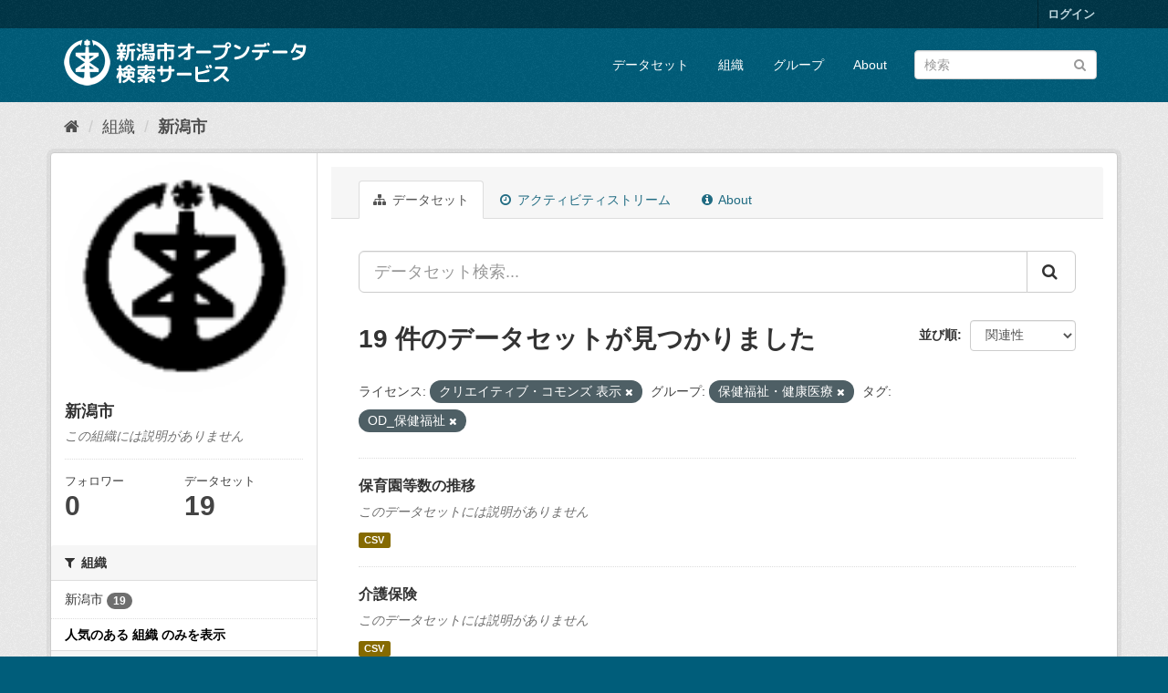

--- FILE ---
content_type: text/html; charset=utf-8
request_url: http://opendata.city.niigata.lg.jp/organization/niigata-city?_license_id_limit=0&_organization_limit=0&_groups_limit=0&license_id=cc-by&amp=&groups=05-od-kenkoiryo&tags=OD_%E4%BF%9D%E5%81%A5%E7%A6%8F%E7%A5%89
body_size: 49838
content:
<!DOCTYPE html>
<!--[if IE 9]> <html lang="ja" class="ie9"> <![endif]-->
<!--[if gt IE 8]><!--> <html lang="ja"> <!--<![endif]-->
  <head>
    <meta charset="utf-8" />
      <meta name="generator" content="ckan 2.9.5" />
      <meta name="viewport" content="width=device-width, initial-scale=1.0">
    <title>新潟市 - 組織 - 新潟市オープンデータ検索サービス</title>

    
    
  <link rel="shortcut icon" href="/base/images/ckan.ico" />
    
  <link rel="alternate" type="application/atom+xml" title="新潟市オープンデータ検索サービス - 組織: 新潟市 のデータセット" href="/feeds/organization/niigata-city.atom" />

      
      
      
      
    

    
      
      
    

    
    <link href="/webassets/base/4f3188fa_main.css" rel="stylesheet"/>
    
  </head>

  
  <body data-site-root="http://opendata.city.niigata.lg.jp/" data-locale-root="http://opendata.city.niigata.lg.jp/" >

    
    <div class="sr-only sr-only-focusable"><a href="#content">スキップして内容へ</a></div>
  

  
     
<div class="account-masthead">
  <div class="container">
     
    <nav class="account not-authed" aria-label="Account">
      <ul class="list-unstyled">
        
        <li><a href="/user/login">ログイン</a></li>
         
      </ul>
    </nav>
     
  </div>
</div>

<header class="navbar navbar-static-top masthead">
    
  <div class="container">
    <div class="navbar-right">
      <button data-target="#main-navigation-toggle" data-toggle="collapse" class="navbar-toggle collapsed" type="button" aria-label="expand or collapse" aria-expanded="false">
        <span class="sr-only">Toggle navigation</span>
        <span class="fa fa-bars"></span>
      </button>
    </div>
    <hgroup class="header-image navbar-left">
       
      <a class="logo" href="/"><img src="/base/images/n_od_logo.png" alt="新潟市オープンデータ検索サービス" title="新潟市オープンデータ検索サービス" /></a>
       
    </hgroup>

    <div class="collapse navbar-collapse" id="main-navigation-toggle">
      
      <nav class="section navigation">
        <ul class="nav nav-pills">
            
		<li><a href="/dataset/">データセット</a></li><li><a href="/organization/">組織</a></li><li><a href="/group/">グループ</a></li><li><a href="/about">About</a></li>
	    
        </ul>
      </nav>
       
      <form class="section site-search simple-input" action="/dataset/" method="get">
        <div class="field">
          <label for="field-sitewide-search">データセットを検索</label>
          <input id="field-sitewide-search" type="text" class="form-control" name="q" placeholder="検索" aria-label="データセット検索"/>
          <button class="btn-search" type="submit" aria-label="Submit"><i class="fa fa-search"></i></button>
        </div>
      </form>
      
    </div>
  </div>
</header>

  
    <div class="main">
      <div id="content" class="container">
        
          
            <div class="flash-messages">
              
                
              
            </div>
          

          
            <div class="toolbar" role="navigation" aria-label="Breadcrumb">
              
                
                  <ol class="breadcrumb">
                    
<li class="home"><a href="/" aria-label="ホーム"><i class="fa fa-home"></i><span> ホーム</span></a></li>
                    
  <li><a href="/organization/">組織</a></li>
  <li class="active"><a href="/organization/niigata-city">新潟市</a></li>

                  </ol>
                
              
            </div>
          

          <div class="row wrapper">
            
            
            

            
              <aside class="secondary col-sm-3">
                
                
  




  
  <div class="module module-narrow module-shallow context-info">
    
    <section class="module-content">
      
      
        <div class="image">
          <a href="/organization/niigata-city">
            <img src="http://opendata.city.niigata.lg.jp/uploads/group/20180830-063841.808567image9.gif" width="200" alt="niigata-city" />
          </a>
        </div>
      
      
      <h1 class="heading">新潟市
        
      </h1>
      
      
      
        <p class="empty">この組織には説明がありません</p>
      
      
      
        
        <div class="nums">
          <dl>
            <dt>フォロワー</dt>
            <dd data-module="followers-counter" data-module-id="b7dce0f5-2b0d-41cb-983f-a330ecb5297f" data-module-num_followers="0"><span>0</span></dd>
          </dl>
          <dl>
            <dt>データセット</dt>
            <dd><span>19</span></dd>
          </dl>
        </div>
        
        
        <div class="follow_button">
          
        </div>
        
      
      
    </section>
  </div>
  
  
  <div class="filters">
    <div>
      
        

    
    
	
	    
	    
		<section class="module module-narrow module-shallow">
		    
			<h2 class="module-heading">
			    <i class="fa fa-filter"></i>
			    
			    組織
			</h2>
		    
		    
			
			    
				<nav aria-label="組織">
				    <ul class="list-unstyled nav nav-simple nav-facet">
					
					    
					    
					    
					    
					    <li class="nav-item">
						<a href="/organization/b7dce0f5-2b0d-41cb-983f-a330ecb5297f?_license_id_limit=0&amp;_organization_limit=0&amp;_groups_limit=0&amp;license_id=cc-by&amp;amp=&amp;groups=05-od-kenkoiryo&amp;tags=OD_%E4%BF%9D%E5%81%A5%E7%A6%8F%E7%A5%89&amp;organization=niigata-city" title="">
						    <span class="item-label">新潟市</span>
						    <span class="hidden separator"> - </span>
						    <span class="item-count badge">19</span>
						</a>
					    </li>
					
				    </ul>
				</nav>

				<p class="module-footer">
				    
					<a href="/organization/b7dce0f5-2b0d-41cb-983f-a330ecb5297f?_license_id_limit=0&amp;_groups_limit=0&amp;license_id=cc-by&amp;amp=&amp;groups=05-od-kenkoiryo&amp;tags=OD_%E4%BF%9D%E5%81%A5%E7%A6%8F%E7%A5%89" class="read-more">人気のある 組織 のみを表示</a>
				    
				</p>
			    
			
		    
		</section>
	    
	
    

      
        

    
    
	
	    
	    
		<section class="module module-narrow module-shallow">
		    
			<h2 class="module-heading">
			    <i class="fa fa-filter"></i>
			    
			    グループ
			</h2>
		    
		    
			
			    
				<nav aria-label="グループ">
				    <ul class="list-unstyled nav nav-simple nav-facet">
					
					    
					    
					    
					    
					    <li class="nav-item active">
						<a href="/organization/b7dce0f5-2b0d-41cb-983f-a330ecb5297f?_license_id_limit=0&amp;_organization_limit=0&amp;_groups_limit=0&amp;license_id=cc-by&amp;amp=&amp;tags=OD_%E4%BF%9D%E5%81%A5%E7%A6%8F%E7%A5%89" title="">
						    <span class="item-label">保健福祉・健康医療</span>
						    <span class="hidden separator"> - </span>
						    <span class="item-count badge">19</span>
						</a>
					    </li>
					
				    </ul>
				</nav>

				<p class="module-footer">
				    
					<a href="/organization/b7dce0f5-2b0d-41cb-983f-a330ecb5297f?_license_id_limit=0&amp;_organization_limit=0&amp;license_id=cc-by&amp;amp=&amp;groups=05-od-kenkoiryo&amp;tags=OD_%E4%BF%9D%E5%81%A5%E7%A6%8F%E7%A5%89" class="read-more">人気のある グループ のみを表示</a>
				    
				</p>
			    
			
		    
		</section>
	    
	
    

      
        

    
    
	
	    
	    
		<section class="module module-narrow module-shallow">
		    
			<h2 class="module-heading">
			    <i class="fa fa-filter"></i>
			    
			    タグ
			</h2>
		    
		    
			
			    
				<nav aria-label="タグ">
				    <ul class="list-unstyled nav nav-simple nav-facet">
					
					    
					    
					    
					    
					    <li class="nav-item active">
						<a href="/organization/b7dce0f5-2b0d-41cb-983f-a330ecb5297f?_license_id_limit=0&amp;_organization_limit=0&amp;_groups_limit=0&amp;license_id=cc-by&amp;amp=&amp;groups=05-od-kenkoiryo" title="">
						    <span class="item-label">OD_保健福祉</span>
						    <span class="hidden separator"> - </span>
						    <span class="item-count badge">19</span>
						</a>
					    </li>
					
					    
					    
					    
					    
					    <li class="nav-item">
						<a href="/organization/b7dce0f5-2b0d-41cb-983f-a330ecb5297f?_license_id_limit=0&amp;_organization_limit=0&amp;_groups_limit=0&amp;license_id=cc-by&amp;amp=&amp;groups=05-od-kenkoiryo&amp;tags=OD_%E4%BF%9D%E5%81%A5%E7%A6%8F%E7%A5%89&amp;tags=OD_%E5%81%A5%E5%BA%B7%E5%8C%BB%E7%99%82" title="">
						    <span class="item-label">OD_健康医療</span>
						    <span class="hidden separator"> - </span>
						    <span class="item-count badge">1</span>
						</a>
					    </li>
					
				    </ul>
				</nav>

				<p class="module-footer">
				    
					
				    
				</p>
			    
			
		    
		</section>
	    
	
    

      
        

    
    
	
	    
	    
		<section class="module module-narrow module-shallow">
		    
			<h2 class="module-heading">
			    <i class="fa fa-filter"></i>
			    
			    フォーマット
			</h2>
		    
		    
			
			    
				<nav aria-label="フォーマット">
				    <ul class="list-unstyled nav nav-simple nav-facet">
					
					    
					    
					    
					    
					    <li class="nav-item">
						<a href="/organization/b7dce0f5-2b0d-41cb-983f-a330ecb5297f?_license_id_limit=0&amp;_organization_limit=0&amp;_groups_limit=0&amp;license_id=cc-by&amp;amp=&amp;groups=05-od-kenkoiryo&amp;tags=OD_%E4%BF%9D%E5%81%A5%E7%A6%8F%E7%A5%89&amp;res_format=CSV" title="">
						    <span class="item-label">CSV</span>
						    <span class="hidden separator"> - </span>
						    <span class="item-count badge">19</span>
						</a>
					    </li>
					
				    </ul>
				</nav>

				<p class="module-footer">
				    
					
				    
				</p>
			    
			
		    
		</section>
	    
	
    

      
        

    
    
	
	    
	    
		<section class="module module-narrow module-shallow">
		    
			<h2 class="module-heading">
			    <i class="fa fa-filter"></i>
			    
			    ライセンス
			</h2>
		    
		    
			
			    
				<nav aria-label="ライセンス">
				    <ul class="list-unstyled nav nav-simple nav-facet">
					
					    
					    
					    
					    
					    <li class="nav-item active">
						<a href="/organization/b7dce0f5-2b0d-41cb-983f-a330ecb5297f?_license_id_limit=0&amp;_organization_limit=0&amp;_groups_limit=0&amp;amp=&amp;groups=05-od-kenkoiryo&amp;tags=OD_%E4%BF%9D%E5%81%A5%E7%A6%8F%E7%A5%89" title="">
						    <span class="item-label">クリエイティブ・コモンズ 表示</span>
						    <span class="hidden separator"> - </span>
						    <span class="item-count badge">19</span>
						</a>
					    </li>
					
				    </ul>
				</nav>

				<p class="module-footer">
				    
					<a href="/organization/b7dce0f5-2b0d-41cb-983f-a330ecb5297f?_organization_limit=0&amp;_groups_limit=0&amp;license_id=cc-by&amp;amp=&amp;groups=05-od-kenkoiryo&amp;tags=OD_%E4%BF%9D%E5%81%A5%E7%A6%8F%E7%A5%89" class="read-more">人気のある ライセンス のみを表示</a>
				    
				</p>
			    
			
		    
		</section>
	    
	
    

      
    </div>
    <a class="close no-text hide-filters"><i class="fa fa-times-circle"></i><span class="text">close</span></a>
  </div>


              </aside>
            

            
              <div class="primary col-sm-9 col-xs-12" role="main">
                
                
                  <article class="module">
                    
                      <header class="module-content page-header">
                        
                        <ul class="nav nav-tabs">
                          
  <li class="active"><a href="/organization/niigata-city"><i class="fa fa-sitemap"></i> データセット</a></li>
  <li><a href="/organization/activity/niigata-city/0"><i class="fa fa-clock-o"></i> アクティビティストリーム</a></li>
  <li><a href="/organization/about/niigata-city"><i class="fa fa-info-circle"></i> About</a></li>

                        </ul>
                      </header>
                    
                    <div class="module-content">
                      
                      
    
      
      
      







<form id="organization-datasets-search-form" class="search-form" method="get" data-module="select-switch">

  
    <div class="input-group search-input-group">
      <input aria-label="データセット検索..." id="field-giant-search" type="text" class="form-control input-lg" name="q" value="" autocomplete="off" placeholder="データセット検索...">
      
      <span class="input-group-btn">
        <button class="btn btn-default btn-lg" type="submit" value="search" aria-label="Submit">
          <i class="fa fa-search"></i>
        </button>
      </span>
      
    </div>
  

  
    <span>
  
  

  
  
  
  <input type="hidden" name="license_id" value="cc-by" />
  
  
  
  
  
  <input type="hidden" name="groups" value="05-od-kenkoiryo" />
  
  
  
  
  
  <input type="hidden" name="tags" value="OD_保健福祉" />
  
  
  
  </span>
  

  
    
      <div class="form-select form-group control-order-by">
        <label for="field-order-by">並び順</label>
        <select id="field-order-by" name="sort" class="form-control">
          
            
              <option value="score desc, metadata_modified desc">関連性</option>
            
          
            
              <option value="title_string asc">名前で昇順</option>
            
          
            
              <option value="title_string desc">名前で降順</option>
            
          
            
              <option value="metadata_modified desc">最終更新日</option>
            
          
            
          
        </select>
        
        <button class="btn btn-default js-hide" type="submit">Go</button>
        
      </div>
    
  

  
    
      <h1>

  
  
  
  

19 件のデータセットが見つかりました</h1>
    
  

  
    
      <p class="filter-list">
        
          
          <span class="facet">ライセンス:</span>
          
            <span class="filtered pill">クリエイティブ・コモンズ 表示
              <a href="/organization/niigata-city?_license_id_limit=0&amp;_organization_limit=0&amp;_groups_limit=0&amp;amp=&amp;groups=05-od-kenkoiryo&amp;tags=OD_%E4%BF%9D%E5%81%A5%E7%A6%8F%E7%A5%89" class="remove" title="削除"><i class="fa fa-times"></i></a>
            </span>
          
        
          
          <span class="facet">グループ:</span>
          
            <span class="filtered pill">保健福祉・健康医療
              <a href="/organization/niigata-city?_license_id_limit=0&amp;_organization_limit=0&amp;_groups_limit=0&amp;license_id=cc-by&amp;amp=&amp;tags=OD_%E4%BF%9D%E5%81%A5%E7%A6%8F%E7%A5%89" class="remove" title="削除"><i class="fa fa-times"></i></a>
            </span>
          
        
          
          <span class="facet">タグ:</span>
          
            <span class="filtered pill">OD_保健福祉
              <a href="/organization/niigata-city?_license_id_limit=0&amp;_organization_limit=0&amp;_groups_limit=0&amp;license_id=cc-by&amp;amp=&amp;groups=05-od-kenkoiryo" class="remove" title="削除"><i class="fa fa-times"></i></a>
            </span>
          
        
      </p>
      <a class="show-filters btn btn-default">フィルタ結果</a>
    
  

</form>




    
  
    
      

  
    <ul class="dataset-list list-unstyled">
    	
	      
	        






  <li class="dataset-item">
    
      <div class="dataset-content">
        
          <h2 class="dataset-heading">
            
              
            
            
		<a href="/dataset/od-kodomo_od-b-01-01-hoikuensu">保育園等数の推移</a>
            
            
              
              
            
          </h2>
        
        
          
        
        
          
            <p class="empty">このデータセットには説明がありません</p>
          
        
      </div>
      
        
          
            <ul class="dataset-resources list-unstyled">
              
                
                <li>
                  <a href="/dataset/od-kodomo_od-b-01-01-hoikuensu" class="label label-default" data-format="csv">CSV</a>
                </li>
                
              
            </ul>
          
        
      
    
  </li>

	      
	        






  <li class="dataset-item">
    
      <div class="dataset-content">
        
          <h2 class="dataset-heading">
            
              
            
            
		<a href="/dataset/od-koureisya_od-kaigo">介護保険</a>
            
            
              
              
            
          </h2>
        
        
          
        
        
          
            <p class="empty">このデータセットには説明がありません</p>
          
        
      </div>
      
        
          
            <ul class="dataset-resources list-unstyled">
              
                
                <li>
                  <a href="/dataset/od-koureisya_od-kaigo" class="label label-default" data-format="csv">CSV</a>
                </li>
                
              
            </ul>
          
        
      
    
  </li>

	      
	        






  <li class="dataset-item">
    
      <div class="dataset-content">
        
          <h2 class="dataset-heading">
            
              
            
            
		<a href="/dataset/od-syogaisya_od-c-01-03-ryoiku">療育手帳の障がい程度別所持者数</a>
            
            
              
              
            
          </h2>
        
        
          
        
        
          
            <p class="empty">このデータセットには説明がありません</p>
          
        
      </div>
      
        
          
            <ul class="dataset-resources list-unstyled">
              
                
                <li>
                  <a href="/dataset/od-syogaisya_od-c-01-03-ryoiku" class="label label-default" data-format="csv">CSV</a>
                </li>
                
              
            </ul>
          
        
      
    
  </li>

	      
	        






  <li class="dataset-item">
    
      <div class="dataset-content">
        
          <h2 class="dataset-heading">
            
              
            
            
		<a href="/dataset/od-syogaisya_od-c-01-01-shintai">身体障害者手帳の障がい別、等級別所持者数</a>
            
            
              
              
            
          </h2>
        
        
          
        
        
          
            <p class="empty">このデータセットには説明がありません</p>
          
        
      </div>
      
        
          
            <ul class="dataset-resources list-unstyled">
              
                
                <li>
                  <a href="/dataset/od-syogaisya_od-c-01-01-shintai" class="label label-default" data-format="csv">CSV</a>
                </li>
                
              
            </ul>
          
        
      
    
  </li>

	      
	        






  <li class="dataset-item">
    
      <div class="dataset-content">
        
          <h2 class="dataset-heading">
            
              
            
            
		<a href="/dataset/od-syogaisya_od-c-01-04-seishin">精神障害者保健福祉手帳の等級別所持者数</a>
            
            
              
              
            
          </h2>
        
        
          
        
        
          
            <p class="empty">このデータセットには説明がありません</p>
          
        
      </div>
      
        
          
            <ul class="dataset-resources list-unstyled">
              
                
                <li>
                  <a href="/dataset/od-syogaisya_od-c-01-04-seishin" class="label label-default" data-format="csv">CSV</a>
                </li>
                
              
            </ul>
          
        
      
    
  </li>

	      
	        






  <li class="dataset-item">
    
      <div class="dataset-content">
        
          <h2 class="dataset-heading">
            
              
            
            
		<a href="/dataset/od-koureisya_od-koreisha070331">小学校区別高齢者人口・世帯数</a>
            
            
              
              
            
          </h2>
        
        
          
        
        
          
            <p class="empty">このデータセットには説明がありません</p>
          
        
      </div>
      
        
          
            <ul class="dataset-resources list-unstyled">
              
                
                <li>
                  <a href="/dataset/od-koureisya_od-koreisha070331" class="label label-default" data-format="csv">CSV</a>
                </li>
                
              
            </ul>
          
        
      
    
  </li>

	      
	        






  <li class="dataset-item">
    
      <div class="dataset-content">
        
          <h2 class="dataset-heading">
            
              
            
            
		<a href="/dataset/od-sonota_od-seisin-kyukyu">精神科救急医療システム運営状況</a>
            
            
              
              
            
          </h2>
        
        
          
        
        
          
            <p class="empty">このデータセットには説明がありません</p>
          
        
      </div>
      
        
          
            <ul class="dataset-resources list-unstyled">
              
                
                <li>
                  <a href="/dataset/od-sonota_od-seisin-kyukyu" class="label label-default" data-format="csv">CSV</a>
                </li>
                
              
            </ul>
          
        
      
    
  </li>

	      
	        






  <li class="dataset-item">
    
      <div class="dataset-content">
        
          <h2 class="dataset-heading">
            
              
            
            
		<a href="/dataset/od-sonota_od-seisin-sodan">精神保健福祉相談実績年次推移</a>
            
            
              
              
            
          </h2>
        
        
          
        
        
          
            <p class="empty">このデータセットには説明がありません</p>
          
        
      </div>
      
        
          
            <ul class="dataset-resources list-unstyled">
              
                
                <li>
                  <a href="/dataset/od-sonota_od-seisin-sodan" class="label label-default" data-format="csv">CSV</a>
                </li>
                
              
            </ul>
          
        
      
    
  </li>

	      
	        






  <li class="dataset-item">
    
      <div class="dataset-content">
        
          <h2 class="dataset-heading">
            
              
            
            
		<a href="/dataset/od-sonota_od-seisin-sido-enzyo">技術指導及び援助件数</a>
            
            
              
              
            
          </h2>
        
        
          
        
        
          
            <p class="empty">このデータセットには説明がありません</p>
          
        
      </div>
      
        
          
            <ul class="dataset-resources list-unstyled">
              
                
                <li>
                  <a href="/dataset/od-sonota_od-seisin-sido-enzyo" class="label label-default" data-format="csv">CSV</a>
                </li>
                
              
            </ul>
          
        
      
    
  </li>

	      
	        






  <li class="dataset-item">
    
      <div class="dataset-content">
        
          <h2 class="dataset-heading">
            
              
            
            
		<a href="/dataset/od-hokennenkin_od-niigatasikokuho">国民健康保険【新潟市の国保】</a>
            
            
              
              
            
          </h2>
        
        
          
        
        
          
            <p class="empty">このデータセットには説明がありません</p>
          
        
      </div>
      
        
          
            <ul class="dataset-resources list-unstyled">
              
                
                <li>
                  <a href="/dataset/od-hokennenkin_od-niigatasikokuho" class="label label-default" data-format="csv">CSV</a>
                </li>
                
              
            </ul>
          
        
      
    
  </li>

	      
	        






  <li class="dataset-item">
    
      <div class="dataset-content">
        
          <h2 class="dataset-heading">
            
              
            
            
		<a href="/dataset/od-sonota_od-seisin-sotinyuin">措置入院・措置診察等件数</a>
            
            
              
              
            
          </h2>
        
        
          
        
        
          
            <p class="empty">このデータセットには説明がありません</p>
          
        
      </div>
      
        
          
            <ul class="dataset-resources list-unstyled">
              
                
                <li>
                  <a href="/dataset/od-sonota_od-seisin-sotinyuin" class="label label-default" data-format="csv">CSV</a>
                </li>
                
              
            </ul>
          
        
      
    
  </li>

	      
	        






  <li class="dataset-item">
    
      <div class="dataset-content">
        
          <h2 class="dataset-heading">
            
              
            
            
		<a href="/dataset/od-sonota_od-d-01-02-hogosetai">被保護世帯数、人員及び保護率の推移</a>
            
            
              
              
            
          </h2>
        
        
          
        
        
          
            <p class="empty">このデータセットには説明がありません</p>
          
        
      </div>
      
        
          
            <ul class="dataset-resources list-unstyled">
              
                
                <li>
                  <a href="/dataset/od-sonota_od-d-01-02-hogosetai" class="label label-default" data-format="csv">CSV</a>
                </li>
                
              
            </ul>
          
        
      
    
  </li>

	      
	        






  <li class="dataset-item">
    
      <div class="dataset-content">
        
          <h2 class="dataset-heading">
            
              
            
            
		<a href="/dataset/od-kodomo_od-a-01-01-jidojinko">児童人口</a>
            
            
              
              
            
          </h2>
        
        
          
        
        
          
            <p class="empty">このデータセットには説明がありません</p>
          
        
      </div>
      
        
          
            <ul class="dataset-resources list-unstyled">
              
                
                <li>
                  <a href="/dataset/od-kodomo_od-a-01-01-jidojinko" class="label label-default" data-format="csv">CSV</a>
                </li>
                
              
            </ul>
          
        
      
    
  </li>

	      
	        






  <li class="dataset-item">
    
      <div class="dataset-content">
        
          <h2 class="dataset-heading">
            
              
            
            
		<a href="/dataset/od-kodomo_od-a-01-02-syussyou">年度別出生数</a>
            
            
              
              
            
          </h2>
        
        
          
        
        
          
            <p class="empty">このデータセットには説明がありません</p>
          
        
      </div>
      
        
          
            <ul class="dataset-resources list-unstyled">
              
                
                <li>
                  <a href="/dataset/od-kodomo_od-a-01-02-syussyou" class="label label-default" data-format="csv">CSV</a>
                </li>
                
              
            </ul>
          
        
      
    
  </li>

	      
	        






  <li class="dataset-item">
    
      <div class="dataset-content">
        
          <h2 class="dataset-heading">
            
              
            
            
		<a href="/dataset/od-koureisya_od-e-02-02-youkaigo">介護保険要支援・要介護認定者数（平成25年度末まで）</a>
            
            
              
              
            
          </h2>
        
        
          
        
        
          
            <p class="empty">このデータセットには説明がありません</p>
          
        
      </div>
      
        
          
            <ul class="dataset-resources list-unstyled">
              
                
                <li>
                  <a href="/dataset/od-koureisya_od-e-02-02-youkaigo" class="label label-default" data-format="csv">CSV</a>
                </li>
                
              
            </ul>
          
        
      
    
  </li>

	      
	        






  <li class="dataset-item">
    
      <div class="dataset-content">
        
          <h2 class="dataset-heading">
            
              
            
            
		<a href="/dataset/od-koureisya_od-e-hihokensya">介護保険第1号被保険者数（平成25年度末現在）</a>
            
            
              
              
            
          </h2>
        
        
          
        
        
          
            <p class="empty">このデータセットには説明がありません</p>
          
        
      </div>
      
        
          
            <ul class="dataset-resources list-unstyled">
              
                
                <li>
                  <a href="/dataset/od-koureisya_od-e-hihokensya" class="label label-default" data-format="csv">CSV</a>
                </li>
                
              
            </ul>
          
        
      
    
  </li>

	      
	        






  <li class="dataset-item">
    
      <div class="dataset-content">
        
          <h2 class="dataset-heading">
            
              
            
            
		<a href="/dataset/opendata-kenkoiryo_od-hoken6_7">【新潟市の保健と福祉保健編】6食品と環境の衛生7衛生環境</a>
            
            
              
              
            
          </h2>
        
        
          
        
        
          
            <p class="empty">このデータセットには説明がありません</p>
          
        
      </div>
      
        
          
            <ul class="dataset-resources list-unstyled">
              
                
                <li>
                  <a href="/dataset/opendata-kenkoiryo_od-hoken6_7" class="label label-default" data-format="csv">CSV</a>
                </li>
                
              
            </ul>
          
        
      
    
  </li>

	      
	        






  <li class="dataset-item">
    
      <div class="dataset-content">
        
          <h2 class="dataset-heading">
            
              
            
            
		<a href="/dataset/od-shoku_od-zanryunouyaku">野菜等の残留農薬検査結果</a>
            
            
              
              
            
          </h2>
        
        
          
        
        
          
            <p class="empty">このデータセットには説明がありません</p>
          
        
      </div>
      
        
          
            <ul class="dataset-resources list-unstyled">
              
                
                <li>
                  <a href="/dataset/od-shoku_od-zanryunouyaku" class="label label-default" data-format="csv">CSV</a>
                </li>
                
              
            </ul>
          
        
      
    
  </li>

	      
	        






  <li class="dataset-item">
    
      <div class="dataset-content">
        
          <h2 class="dataset-heading">
            
              
            
            
		<a href="/dataset/od-kodomo_od-shinchotou">身長・体重・座高の年次別推移</a>
            
            
              
              
            
          </h2>
        
        
          
        
        
          
            <p class="empty">このデータセットには説明がありません</p>
          
        
      </div>
      
        
          
            <ul class="dataset-resources list-unstyled">
              
                
                <li>
                  <a href="/dataset/od-kodomo_od-shinchotou" class="label label-default" data-format="csv">CSV</a>
                </li>
                
              
            </ul>
          
        
      
    
  </li>

	      
	    
    </ul>
  

    
  
  
    
  

                    </div>
                  </article>
                
              </div>
            
          </div>
        
      </div>
    </div>
  
    <footer class="site-footer">
  <div class="container">
    
    <div class="row">
      <div class="col-md-8 footer-links">
        
          <ul class="list-unstyled">
            
              <li><a href="/about">About 新潟市オープンデータ検索サービス</a></li>
            
          </ul>
          <ul class="list-unstyled">
            
              
              <li><a href="http://docs.ckan.org/en/2.9/api/">CKAN API</a></li>
              <li><a href="http://www.ckan.org/">CKANアソシエーション</a></li>
              <li><a href="http://www.opendefinition.org/okd/"><img src="/base/images/od_80x15_blue.png" alt="Open Data"></a></li>
            
          </ul>
        
      </div>
      <div class="col-md-4 attribution">
        
          <p><strong>Powered by</strong> <a class="hide-text ckan-footer-logo" href="#">CKAN</a></p>
        
        
          
<form class="form-inline form-select lang-select" action="/util/redirect" data-module="select-switch" method="POST">
  <label for="field-lang-select">言語</label>
  <select id="field-lang-select" name="url" data-module="autocomplete" data-module-dropdown-class="lang-dropdown" data-module-container-class="lang-container">
    
      <option value="/ja/organization/niigata-city?_license_id_limit=0&amp;_organization_limit=0&amp;_groups_limit=0&amp;license_id=cc-by&amp;amp=&amp;groups=05-od-kenkoiryo&amp;tags=OD_%E4%BF%9D%E5%81%A5%E7%A6%8F%E7%A5%89" selected="selected">
        日本語
      </option>
    
      <option value="/en/organization/niigata-city?_license_id_limit=0&amp;_organization_limit=0&amp;_groups_limit=0&amp;license_id=cc-by&amp;amp=&amp;groups=05-od-kenkoiryo&amp;tags=OD_%E4%BF%9D%E5%81%A5%E7%A6%8F%E7%A5%89" >
        English
      </option>
    
      <option value="/pt_BR/organization/niigata-city?_license_id_limit=0&amp;_organization_limit=0&amp;_groups_limit=0&amp;license_id=cc-by&amp;amp=&amp;groups=05-od-kenkoiryo&amp;tags=OD_%E4%BF%9D%E5%81%A5%E7%A6%8F%E7%A5%89" >
        português (Brasil)
      </option>
    
      <option value="/it/organization/niigata-city?_license_id_limit=0&amp;_organization_limit=0&amp;_groups_limit=0&amp;license_id=cc-by&amp;amp=&amp;groups=05-od-kenkoiryo&amp;tags=OD_%E4%BF%9D%E5%81%A5%E7%A6%8F%E7%A5%89" >
        italiano
      </option>
    
      <option value="/cs_CZ/organization/niigata-city?_license_id_limit=0&amp;_organization_limit=0&amp;_groups_limit=0&amp;license_id=cc-by&amp;amp=&amp;groups=05-od-kenkoiryo&amp;tags=OD_%E4%BF%9D%E5%81%A5%E7%A6%8F%E7%A5%89" >
        čeština (Česko)
      </option>
    
      <option value="/ca/organization/niigata-city?_license_id_limit=0&amp;_organization_limit=0&amp;_groups_limit=0&amp;license_id=cc-by&amp;amp=&amp;groups=05-od-kenkoiryo&amp;tags=OD_%E4%BF%9D%E5%81%A5%E7%A6%8F%E7%A5%89" >
        català
      </option>
    
      <option value="/es/organization/niigata-city?_license_id_limit=0&amp;_organization_limit=0&amp;_groups_limit=0&amp;license_id=cc-by&amp;amp=&amp;groups=05-od-kenkoiryo&amp;tags=OD_%E4%BF%9D%E5%81%A5%E7%A6%8F%E7%A5%89" >
        español
      </option>
    
      <option value="/fr/organization/niigata-city?_license_id_limit=0&amp;_organization_limit=0&amp;_groups_limit=0&amp;license_id=cc-by&amp;amp=&amp;groups=05-od-kenkoiryo&amp;tags=OD_%E4%BF%9D%E5%81%A5%E7%A6%8F%E7%A5%89" >
        français
      </option>
    
      <option value="/el/organization/niigata-city?_license_id_limit=0&amp;_organization_limit=0&amp;_groups_limit=0&amp;license_id=cc-by&amp;amp=&amp;groups=05-od-kenkoiryo&amp;tags=OD_%E4%BF%9D%E5%81%A5%E7%A6%8F%E7%A5%89" >
        Ελληνικά
      </option>
    
      <option value="/sv/organization/niigata-city?_license_id_limit=0&amp;_organization_limit=0&amp;_groups_limit=0&amp;license_id=cc-by&amp;amp=&amp;groups=05-od-kenkoiryo&amp;tags=OD_%E4%BF%9D%E5%81%A5%E7%A6%8F%E7%A5%89" >
        svenska
      </option>
    
      <option value="/sr/organization/niigata-city?_license_id_limit=0&amp;_organization_limit=0&amp;_groups_limit=0&amp;license_id=cc-by&amp;amp=&amp;groups=05-od-kenkoiryo&amp;tags=OD_%E4%BF%9D%E5%81%A5%E7%A6%8F%E7%A5%89" >
        српски
      </option>
    
      <option value="/no/organization/niigata-city?_license_id_limit=0&amp;_organization_limit=0&amp;_groups_limit=0&amp;license_id=cc-by&amp;amp=&amp;groups=05-od-kenkoiryo&amp;tags=OD_%E4%BF%9D%E5%81%A5%E7%A6%8F%E7%A5%89" >
        norsk bokmål (Norge)
      </option>
    
      <option value="/sk/organization/niigata-city?_license_id_limit=0&amp;_organization_limit=0&amp;_groups_limit=0&amp;license_id=cc-by&amp;amp=&amp;groups=05-od-kenkoiryo&amp;tags=OD_%E4%BF%9D%E5%81%A5%E7%A6%8F%E7%A5%89" >
        slovenčina
      </option>
    
      <option value="/fi/organization/niigata-city?_license_id_limit=0&amp;_organization_limit=0&amp;_groups_limit=0&amp;license_id=cc-by&amp;amp=&amp;groups=05-od-kenkoiryo&amp;tags=OD_%E4%BF%9D%E5%81%A5%E7%A6%8F%E7%A5%89" >
        suomi
      </option>
    
      <option value="/ru/organization/niigata-city?_license_id_limit=0&amp;_organization_limit=0&amp;_groups_limit=0&amp;license_id=cc-by&amp;amp=&amp;groups=05-od-kenkoiryo&amp;tags=OD_%E4%BF%9D%E5%81%A5%E7%A6%8F%E7%A5%89" >
        русский
      </option>
    
      <option value="/de/organization/niigata-city?_license_id_limit=0&amp;_organization_limit=0&amp;_groups_limit=0&amp;license_id=cc-by&amp;amp=&amp;groups=05-od-kenkoiryo&amp;tags=OD_%E4%BF%9D%E5%81%A5%E7%A6%8F%E7%A5%89" >
        Deutsch
      </option>
    
      <option value="/pl/organization/niigata-city?_license_id_limit=0&amp;_organization_limit=0&amp;_groups_limit=0&amp;license_id=cc-by&amp;amp=&amp;groups=05-od-kenkoiryo&amp;tags=OD_%E4%BF%9D%E5%81%A5%E7%A6%8F%E7%A5%89" >
        polski
      </option>
    
      <option value="/nl/organization/niigata-city?_license_id_limit=0&amp;_organization_limit=0&amp;_groups_limit=0&amp;license_id=cc-by&amp;amp=&amp;groups=05-od-kenkoiryo&amp;tags=OD_%E4%BF%9D%E5%81%A5%E7%A6%8F%E7%A5%89" >
        Nederlands
      </option>
    
      <option value="/bg/organization/niigata-city?_license_id_limit=0&amp;_organization_limit=0&amp;_groups_limit=0&amp;license_id=cc-by&amp;amp=&amp;groups=05-od-kenkoiryo&amp;tags=OD_%E4%BF%9D%E5%81%A5%E7%A6%8F%E7%A5%89" >
        български
      </option>
    
      <option value="/ko_KR/organization/niigata-city?_license_id_limit=0&amp;_organization_limit=0&amp;_groups_limit=0&amp;license_id=cc-by&amp;amp=&amp;groups=05-od-kenkoiryo&amp;tags=OD_%E4%BF%9D%E5%81%A5%E7%A6%8F%E7%A5%89" >
        한국어 (대한민국)
      </option>
    
      <option value="/hu/organization/niigata-city?_license_id_limit=0&amp;_organization_limit=0&amp;_groups_limit=0&amp;license_id=cc-by&amp;amp=&amp;groups=05-od-kenkoiryo&amp;tags=OD_%E4%BF%9D%E5%81%A5%E7%A6%8F%E7%A5%89" >
        magyar
      </option>
    
      <option value="/sl/organization/niigata-city?_license_id_limit=0&amp;_organization_limit=0&amp;_groups_limit=0&amp;license_id=cc-by&amp;amp=&amp;groups=05-od-kenkoiryo&amp;tags=OD_%E4%BF%9D%E5%81%A5%E7%A6%8F%E7%A5%89" >
        slovenščina
      </option>
    
      <option value="/lv/organization/niigata-city?_license_id_limit=0&amp;_organization_limit=0&amp;_groups_limit=0&amp;license_id=cc-by&amp;amp=&amp;groups=05-od-kenkoiryo&amp;tags=OD_%E4%BF%9D%E5%81%A5%E7%A6%8F%E7%A5%89" >
        latviešu
      </option>
    
      <option value="/mk/organization/niigata-city?_license_id_limit=0&amp;_organization_limit=0&amp;_groups_limit=0&amp;license_id=cc-by&amp;amp=&amp;groups=05-od-kenkoiryo&amp;tags=OD_%E4%BF%9D%E5%81%A5%E7%A6%8F%E7%A5%89" >
        македонски
      </option>
    
      <option value="/es_AR/organization/niigata-city?_license_id_limit=0&amp;_organization_limit=0&amp;_groups_limit=0&amp;license_id=cc-by&amp;amp=&amp;groups=05-od-kenkoiryo&amp;tags=OD_%E4%BF%9D%E5%81%A5%E7%A6%8F%E7%A5%89" >
        español (Argentina)
      </option>
    
      <option value="/uk_UA/organization/niigata-city?_license_id_limit=0&amp;_organization_limit=0&amp;_groups_limit=0&amp;license_id=cc-by&amp;amp=&amp;groups=05-od-kenkoiryo&amp;tags=OD_%E4%BF%9D%E5%81%A5%E7%A6%8F%E7%A5%89" >
        українська (Україна)
      </option>
    
      <option value="/id/organization/niigata-city?_license_id_limit=0&amp;_organization_limit=0&amp;_groups_limit=0&amp;license_id=cc-by&amp;amp=&amp;groups=05-od-kenkoiryo&amp;tags=OD_%E4%BF%9D%E5%81%A5%E7%A6%8F%E7%A5%89" >
        Indonesia
      </option>
    
      <option value="/tr/organization/niigata-city?_license_id_limit=0&amp;_organization_limit=0&amp;_groups_limit=0&amp;license_id=cc-by&amp;amp=&amp;groups=05-od-kenkoiryo&amp;tags=OD_%E4%BF%9D%E5%81%A5%E7%A6%8F%E7%A5%89" >
        Türkçe
      </option>
    
      <option value="/sq/organization/niigata-city?_license_id_limit=0&amp;_organization_limit=0&amp;_groups_limit=0&amp;license_id=cc-by&amp;amp=&amp;groups=05-od-kenkoiryo&amp;tags=OD_%E4%BF%9D%E5%81%A5%E7%A6%8F%E7%A5%89" >
        shqip
      </option>
    
      <option value="/uk/organization/niigata-city?_license_id_limit=0&amp;_organization_limit=0&amp;_groups_limit=0&amp;license_id=cc-by&amp;amp=&amp;groups=05-od-kenkoiryo&amp;tags=OD_%E4%BF%9D%E5%81%A5%E7%A6%8F%E7%A5%89" >
        українська
      </option>
    
      <option value="/zh_Hant_TW/organization/niigata-city?_license_id_limit=0&amp;_organization_limit=0&amp;_groups_limit=0&amp;license_id=cc-by&amp;amp=&amp;groups=05-od-kenkoiryo&amp;tags=OD_%E4%BF%9D%E5%81%A5%E7%A6%8F%E7%A5%89" >
        中文 (繁體, 台灣)
      </option>
    
      <option value="/lt/organization/niigata-city?_license_id_limit=0&amp;_organization_limit=0&amp;_groups_limit=0&amp;license_id=cc-by&amp;amp=&amp;groups=05-od-kenkoiryo&amp;tags=OD_%E4%BF%9D%E5%81%A5%E7%A6%8F%E7%A5%89" >
        lietuvių
      </option>
    
      <option value="/pt_PT/organization/niigata-city?_license_id_limit=0&amp;_organization_limit=0&amp;_groups_limit=0&amp;license_id=cc-by&amp;amp=&amp;groups=05-od-kenkoiryo&amp;tags=OD_%E4%BF%9D%E5%81%A5%E7%A6%8F%E7%A5%89" >
        português (Portugal)
      </option>
    
      <option value="/sr_Latn/organization/niigata-city?_license_id_limit=0&amp;_organization_limit=0&amp;_groups_limit=0&amp;license_id=cc-by&amp;amp=&amp;groups=05-od-kenkoiryo&amp;tags=OD_%E4%BF%9D%E5%81%A5%E7%A6%8F%E7%A5%89" >
        srpski (latinica)
      </option>
    
      <option value="/en_AU/organization/niigata-city?_license_id_limit=0&amp;_organization_limit=0&amp;_groups_limit=0&amp;license_id=cc-by&amp;amp=&amp;groups=05-od-kenkoiryo&amp;tags=OD_%E4%BF%9D%E5%81%A5%E7%A6%8F%E7%A5%89" >
        English (Australia)
      </option>
    
      <option value="/ro/organization/niigata-city?_license_id_limit=0&amp;_organization_limit=0&amp;_groups_limit=0&amp;license_id=cc-by&amp;amp=&amp;groups=05-od-kenkoiryo&amp;tags=OD_%E4%BF%9D%E5%81%A5%E7%A6%8F%E7%A5%89" >
        română
      </option>
    
      <option value="/hr/organization/niigata-city?_license_id_limit=0&amp;_organization_limit=0&amp;_groups_limit=0&amp;license_id=cc-by&amp;amp=&amp;groups=05-od-kenkoiryo&amp;tags=OD_%E4%BF%9D%E5%81%A5%E7%A6%8F%E7%A5%89" >
        hrvatski
      </option>
    
      <option value="/fa_IR/organization/niigata-city?_license_id_limit=0&amp;_organization_limit=0&amp;_groups_limit=0&amp;license_id=cc-by&amp;amp=&amp;groups=05-od-kenkoiryo&amp;tags=OD_%E4%BF%9D%E5%81%A5%E7%A6%8F%E7%A5%89" >
        فارسی (ایران)
      </option>
    
      <option value="/th/organization/niigata-city?_license_id_limit=0&amp;_organization_limit=0&amp;_groups_limit=0&amp;license_id=cc-by&amp;amp=&amp;groups=05-od-kenkoiryo&amp;tags=OD_%E4%BF%9D%E5%81%A5%E7%A6%8F%E7%A5%89" >
        ไทย
      </option>
    
      <option value="/da_DK/organization/niigata-city?_license_id_limit=0&amp;_organization_limit=0&amp;_groups_limit=0&amp;license_id=cc-by&amp;amp=&amp;groups=05-od-kenkoiryo&amp;tags=OD_%E4%BF%9D%E5%81%A5%E7%A6%8F%E7%A5%89" >
        dansk (Danmark)
      </option>
    
      <option value="/tl/organization/niigata-city?_license_id_limit=0&amp;_organization_limit=0&amp;_groups_limit=0&amp;license_id=cc-by&amp;amp=&amp;groups=05-od-kenkoiryo&amp;tags=OD_%E4%BF%9D%E5%81%A5%E7%A6%8F%E7%A5%89" >
        Filipino (Pilipinas)
      </option>
    
      <option value="/mn_MN/organization/niigata-city?_license_id_limit=0&amp;_organization_limit=0&amp;_groups_limit=0&amp;license_id=cc-by&amp;amp=&amp;groups=05-od-kenkoiryo&amp;tags=OD_%E4%BF%9D%E5%81%A5%E7%A6%8F%E7%A5%89" >
        монгол (Монгол)
      </option>
    
      <option value="/zh_Hans_CN/organization/niigata-city?_license_id_limit=0&amp;_organization_limit=0&amp;_groups_limit=0&amp;license_id=cc-by&amp;amp=&amp;groups=05-od-kenkoiryo&amp;tags=OD_%E4%BF%9D%E5%81%A5%E7%A6%8F%E7%A5%89" >
        中文 (简体, 中国)
      </option>
    
      <option value="/eu/organization/niigata-city?_license_id_limit=0&amp;_organization_limit=0&amp;_groups_limit=0&amp;license_id=cc-by&amp;amp=&amp;groups=05-od-kenkoiryo&amp;tags=OD_%E4%BF%9D%E5%81%A5%E7%A6%8F%E7%A5%89" >
        euskara
      </option>
    
      <option value="/ar/organization/niigata-city?_license_id_limit=0&amp;_organization_limit=0&amp;_groups_limit=0&amp;license_id=cc-by&amp;amp=&amp;groups=05-od-kenkoiryo&amp;tags=OD_%E4%BF%9D%E5%81%A5%E7%A6%8F%E7%A5%89" >
        العربية
      </option>
    
      <option value="/he/organization/niigata-city?_license_id_limit=0&amp;_organization_limit=0&amp;_groups_limit=0&amp;license_id=cc-by&amp;amp=&amp;groups=05-od-kenkoiryo&amp;tags=OD_%E4%BF%9D%E5%81%A5%E7%A6%8F%E7%A5%89" >
        עברית
      </option>
    
      <option value="/vi/organization/niigata-city?_license_id_limit=0&amp;_organization_limit=0&amp;_groups_limit=0&amp;license_id=cc-by&amp;amp=&amp;groups=05-od-kenkoiryo&amp;tags=OD_%E4%BF%9D%E5%81%A5%E7%A6%8F%E7%A5%89" >
        Tiếng Việt
      </option>
    
      <option value="/my_MM/organization/niigata-city?_license_id_limit=0&amp;_organization_limit=0&amp;_groups_limit=0&amp;license_id=cc-by&amp;amp=&amp;groups=05-od-kenkoiryo&amp;tags=OD_%E4%BF%9D%E5%81%A5%E7%A6%8F%E7%A5%89" >
        မြန်မာ (မြန်မာ)
      </option>
    
      <option value="/gl/organization/niigata-city?_license_id_limit=0&amp;_organization_limit=0&amp;_groups_limit=0&amp;license_id=cc-by&amp;amp=&amp;groups=05-od-kenkoiryo&amp;tags=OD_%E4%BF%9D%E5%81%A5%E7%A6%8F%E7%A5%89" >
        galego
      </option>
    
      <option value="/am/organization/niigata-city?_license_id_limit=0&amp;_organization_limit=0&amp;_groups_limit=0&amp;license_id=cc-by&amp;amp=&amp;groups=05-od-kenkoiryo&amp;tags=OD_%E4%BF%9D%E5%81%A5%E7%A6%8F%E7%A5%89" >
        አማርኛ
      </option>
    
      <option value="/km/organization/niigata-city?_license_id_limit=0&amp;_organization_limit=0&amp;_groups_limit=0&amp;license_id=cc-by&amp;amp=&amp;groups=05-od-kenkoiryo&amp;tags=OD_%E4%BF%9D%E5%81%A5%E7%A6%8F%E7%A5%89" >
        ខ្មែរ
      </option>
    
      <option value="/ne/organization/niigata-city?_license_id_limit=0&amp;_organization_limit=0&amp;_groups_limit=0&amp;license_id=cc-by&amp;amp=&amp;groups=05-od-kenkoiryo&amp;tags=OD_%E4%BF%9D%E5%81%A5%E7%A6%8F%E7%A5%89" >
        नेपाली
      </option>
    
      <option value="/is/organization/niigata-city?_license_id_limit=0&amp;_organization_limit=0&amp;_groups_limit=0&amp;license_id=cc-by&amp;amp=&amp;groups=05-od-kenkoiryo&amp;tags=OD_%E4%BF%9D%E5%81%A5%E7%A6%8F%E7%A5%89" >
        íslenska
      </option>
    
  </select>
  <button class="btn btn-default js-hide" type="submit">Go</button>
</form>
        
      </div>
    </div>
    
  </div>

  
    
  
</footer>
  
  
  
  
  
    

      

    
    
    <link href="/webassets/vendor/f3b8236b_select2.css" rel="stylesheet"/>
<link href="/webassets/vendor/0b01aef1_font-awesome.css" rel="stylesheet"/>
    <script src="/webassets/vendor/d8ae4bed_jquery.js" type="text/javascript"></script>
<script src="/webassets/vendor/fb6095a0_vendor.js" type="text/javascript"></script>
<script src="/webassets/vendor/580fa18d_bootstrap.js" type="text/javascript"></script>
<script src="/webassets/base/15a18f6c_main.js" type="text/javascript"></script>
<script src="/webassets/base/266988e1_ckan.js" type="text/javascript"></script>
  </body>
</html>